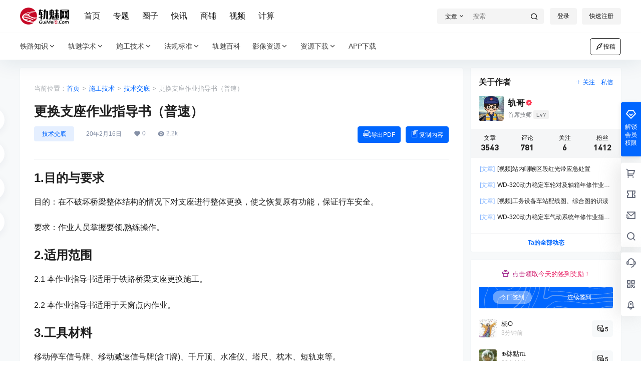

--- FILE ---
content_type: text/css
request_url: https://www.guimei8.com/wp-content/themes/b2vY-GMW/style.css?ver=5.9.41
body_size: 1875
content:
/*
Theme Name:     b2vY-GMW
Theme URI:      http: //7b2.com/
Description:    b2vY-GMW，微影-轨魅网，由一点清风墨制作而成，<br>感谢7b2.com站长所提供的程序。
Author:         一点清风墨
Author URI:     https://www.vsystem.cn/
Template:       b2
Version:        1.0.0
Tags:           付费导出、付费下载、资讯展示、内容扩充
*/
/*
 * ------------------------------------------------------------------------------
 * PDF导出
 * ------------------------------------------------------------------------------
*/
.sys-post-meta{
    display: flex;
    justify-content: space-between;
}
#post-meta{
    width: 91%;
}
.single-button-download{
    display: flex;
}
#vsys-pdfdc button{
    padding: 5px 10px;
    line-height: 19px;
    font-size: 12px;
    margin-left: 10px;
}
#vsys-copy button{
    padding: 5px 10px;
    line-height: 19px;
    font-size: 12px;
    margin-left: 10px;
}
.single-button-download button:last-child{
    margin-left: 10px;
}
.single-button-download i.sys-pdfdc{
    font-weight: 600;
}
.vsys-gmw{
    display: flex;
}
/* 强制表格列宽自适应内容 */
.wp-block-table table {
    table-layout: auto!important; /* 覆盖可能的 fixed 设置 */
    width: 100%!important; /* 确保表格至少占满容器 */
    border-collapse: collapse!important;
    page-break-inside: avoid!important;
    break-inside: avoid-page!important;
  }
  .wp-block-table tr{
    page-break-inside: avoid!important;
    break-inside: avoid-page!important;
  }
  .wp-block-table td {
    vertical-align: top!important;
    /* page-break-after: always!important; */
    page-break-inside: avoid!important;
    break-inside: avoid-page!important;
    position: relative!important;   /* 启用相对定位 */
    vertical-align: middle!important;
  }
  /* 单元格样式调整 */
  .wp-block-table th,
  .wp-block-table td {
    padding: 8px 12px !important; /* 适当的内边距 */
    border: 1px solid #ddd !important; /* 边框样式 */
    word-break: break-all!important;    /* 强制所有字符换行（包括中文） */
    overflow-wrap: break-word!important; /* 备用换行方案 */
    hyphens: auto!important;            /* 支持连字符（英文有效） */
    white-space: pre-wrap!important;    /* 保留空白符但允许换行 */
    text-align: center!important;
  }
  /* .entry-content table tbody tr:nth-child(odd){
    background: none;
  }  */
  /* 表格容器样式 */
  .b2-table-box {
    overflow-x: auto !important; /* 允许横向滚动 */
    width: 100% !important;
    font-size: 0.8em !important; /* 比正文小两个字号 */
  }
  
  /* 可选：防止表头换行（如果需要） */
  .wp-block-table th {
    white-space: nowrap !important;
  }
@media print {
    .download-box {
      display: none !important;
    }
  }
  
/* 默认显示PC内容，隐藏移动内容 */
/*.pc-content { display: block; }*/
/*.pc-content i{*/
/*    padding-left: 5px;*/
/*}*/
.mobile-content { display: none; }

/* 移动端样式：屏幕宽度 ≤ 768px 时触发 */
@media (max-width: 768px) {
/*.pc-content { display: none; }*/
/*.mobile-content { display: block; }*/
.sys-post-meta{
    display:block;
}    
.vsys-gmw{
    margin-top: 10px;
    display: flex;
    justify-content: space-between;
}
#vsys-pdfdc{
    width: 50%;
}
#vsys-copy{
    width: 50%;
    margin-left: 10px;
}
#vsys-pdfdc button,#vsys-copy button{
   width: 100%; 
}
}
/*@media screen and (max-width: 768px) {*/
/*.sys-post-meta{*/
/*    display:block;*/
/*}    */
/*.vsys-gmw{*/
/*    float: left;*/
/*    margin-top: 10px;*/
/*}    */


/* 如果想要完全隐藏列表页中的公式 */  
.entry-summary .MathJax {  
    display: none;  
}

/* 默认样式或大屏幕设备的样式 */  
.entry-summary .MathJax {  
    max-width: 100%;  
    overflow-x: auto;  
    /* 更多的样式调整 */  
}  
  
/* 针对小屏幕设备的样式 */  
@media (max-width: 768px) {  
    .entry-content .MathJax {  
        /* 调整字体大小、行高等，以适应小屏幕 */  
        font-size: 0.8em; /* 减小字体大小 */  
        overflow-x: auto; /* 如果需要，允许水平滚动 */  
        display: block; /* 确保它是块级元素 */  
        width: 100%; /* 使其宽度适应容器 */  
        /* 你可能还需要添加一些内边距（padding）或外边距（margin）来调整布局 */  
    }  
  
    /* 如果需要，还可以添加更多的样式调整 */  
    .entry-content .MathJax_Display {  
        /* 针对显示模式的MathJax公式进行特别调整 */  
        text-align: center; /* 居中显示 */  
        margin: 0 auto; /* 自动外边距，使其居中 */  
    }  
}
/*文章上标、下标*/
sup {  
    vertical-align: super;  
    font-size: smaller;  
}  
sub {  
    vertical-align: sub;  
    font-size: smaller;  
}



--- FILE ---
content_type: text/css
request_url: https://at.alicdn.com/t/c/font_4873676_9gngibwcln.css
body_size: 711
content:
@font-face {
  font-family: "iconfont"; /* Project id 4873676 */
  src: url('//at.alicdn.com/t/c/font_4873676_9gngibwcln.woff2?t=1743090238601') format('woff2'),
       url('//at.alicdn.com/t/c/font_4873676_9gngibwcln.woff?t=1743090238601') format('woff'),
       url('//at.alicdn.com/t/c/font_4873676_9gngibwcln.ttf?t=1743090238601') format('truetype');
}

.iconfont {
  font-family: "iconfont" !important;
  font-size: 16px;
  font-style: normal;
  -webkit-font-smoothing: antialiased;
  -moz-osx-font-smoothing: grayscale;
}

.icon-fuzhi:before {
  content: "\e656";
}

.icon-fuzhi1:before {
  content: "\e6e6";
}

.icon-PDFxiazai:before {
  content: "\e636";
}

.icon-xiazai:before {
  content: "\e856";
}

.icon-fuzhi2:before {
  content: "\e8b0";
}

.icon-PDFxiazai1:before {
  content: "\e642";
}

.icon-xiazai1:before {
  content: "\e7be";
}

.icon-xiazai-wenjianxiazai-16:before {
  content: "\e6f5";
}

.icon-pdfxiazai:before {
  content: "\e657";
}

.icon-PDFxiazai2:before {
  content: "\e601";
}



--- FILE ---
content_type: application/javascript
request_url: https://www.guimei8.com/wp-content/themes/b2vY-GMW/Render/Js/Techcopy.js?ver=5.9.41
body_size: 1016
content:
var vsyscy =new Vue({
    el:"#vsys-copy",
    data:{
        gdwCyVip:[],
    },
    mounted() {
      if(this.$refs.gdwvipCy){
        this.vsysCy()
    }
    },
    methods:{
        vsysCy(){
            this.$http.post(b2_rest_url + 'getvsysCY').then(res => {
              this.gdwCyVip = res.data
              
              //禁止普通用户复制
              if(this.gdwCyVip[0].status == 0){
 
                //禁止右键功能
                document.addEventListener('contextmenu', function(e) {
                    e.preventDefault();
                  });
                
                // 禁止文本选择
                document.head.innerHTML += `
                <style>
                * {
                    -webkit-user-select: none;
                    -moz-user-select: none;
                    -ms-user-select: none;
                    user-select: none;
                }
                </style>`;
                
                // 阻止键盘快捷键（Ctrl+C/Ctrl+V）
                document.addEventListener('keydown', function(e) {
                    // 检测 Ctrl/Cmd + C
                    if ((e.ctrlKey || e.metaKey) && e.keyCode === 67) {
                    e.preventDefault();
                    alert('复制功能已被禁用');
                    }
                    
                    // 可选：禁用全选（Ctrl+A）
                    if ((e.ctrlKey || e.metaKey) && e.keyCode === 65) {
                    e.preventDefault();
                    }
                });
                
                // // 防止拖动选中（增强版）
                // let isMouseDown = false;
                
                // document.addEventListener('mousedown', () => isMouseDown = true);
                // document.addEventListener('mouseup', () => isMouseDown = false);
                
                // document.addEventListener('mousemove', (e) => {
                // if (isMouseDown) {
                //     e.preventDefault();
                // }
                // });
                
                // 通过事件阻止选择（JavaScript方案）
                document.addEventListener('selectstart', function(e) {
                e.preventDefault();
                });                
              }
          }).catch((e) => {
              console.log('获取数据失败');
          });
          },
          vRVsysCy(){
            console.log(this.gdwCyVip[0].status)
            if(!b2token){
                login.show = true
            }else if(this.gdwCyVip[0].status){
                var clipboard = new ClipboardJS('.vsys-GDWCY');
                clipboard.on('success', function(e) {
                    Qmsg['success']("复制成功",{html:true});
                    e.clearSelection();
                });
            }else{

                Qmsg['warning']("禁止复制，只允许特定会员组复制。",{html:true});
                //禁止右键功能
                document.addEventListener('contextmenu', function(e) {
                    e.preventDefault();
                  });

                // 禁止文本选择
                document.head.innerHTML += `
                <style>
                * {
                    -webkit-user-select: none;
                    -moz-user-select: none;
                    -ms-user-select: none;
                    user-select: none;
                }
                </style>`;

                // 阻止键盘快捷键（Ctrl+C/Ctrl+V）
                document.addEventListener('keydown', function(e) {
                    // 检测 Ctrl/Cmd + C
                    if ((e.ctrlKey || e.metaKey) && e.keyCode === 67) {
                    e.preventDefault();
                    alert('复制功能已被禁用');
                    }
                    
                    // 可选：禁用全选（Ctrl+A）
                    if ((e.ctrlKey || e.metaKey) && e.keyCode === 65) {
                    e.preventDefault();
                    }
                });

                // // 防止拖动选中（增强版）
                // let isMouseDown = false;

                // document.addEventListener('mousedown', () => isMouseDown = true);
                // document.addEventListener('mouseup', () => isMouseDown = false);

                // document.addEventListener('mousemove', (e) => {
                // if (isMouseDown) {
                //     e.preventDefault();
                // }
                // });

                // 通过事件阻止选择（JavaScript方案）
                document.addEventListener('selectstart', function(e) {
                e.preventDefault();
                });

            }
        },
    }
})

--- FILE ---
content_type: application/javascript
request_url: https://www.guimei8.com/wp-content/themes/b2vY-GMW/child.js?ver=5.9.41
body_size: -124
content:
//您自己的js代码写到下面


--- FILE ---
content_type: application/javascript
request_url: https://www.guimei8.com/wp-content/themes/b2vY-GMW/Render/Js/TechPost.js?ver=5.9.41
body_size: 2938
content:
// import NotoSansSC from '@/style.css'; // 根据实际路径调整
var vsysPdf =new Vue({
  el:"#vsys-pdfdc",
  data:{
      PdfVip:'',
      PdfTitle:"导出PDF",
  },
  mounted() {
    if(this.$refs.vipPdf){
      this.vxPdf()
  }
  },
  methods:{

    vxPdf(){
      this.$http.post(b2_rest_url + 'getvsysPDF').then(res => {
        this.PdfVip = res.data
    }).catch((e) => {
        console.log('获取数据失败');
    });
    },
      vRVsysPdf(){
          if(!b2token){
              login.show = true
          }else if(this.PdfVip[0].status){
          // 创建进度条
          const progressDiv = document.createElement('div');
          progressDiv.style.cssText = `
            position: fixed;
            top: 0;
            left: 0;
            width: 100%;
            height: 100%;
            background: rgba(0,0,0,0.5);
            display: flex;
            justify-content: center;
            align-items: center;
            z-index: 9999;
          `;
          
          progressDiv.innerHTML = `
            <div style="
              background: white;
              padding: 30px;
              border-radius: 8px;
              min-width: 300px;
            ">
              <div style="
                font-size: 12px;
                text-align: center;
                font-weight: 700;
                margin-bottom: 10px;
                color: #56bf85;
              ">${sys_Post.PostTitle}</div>
              <div style="
                height: 10px;
                background: #f0f0f0;
                border-radius: 5px;
                overflow: hidden;
                margin: 15px 0;
              ">
                <div id="pdf-progress-fill" style="
                  height: 100%;
                  width: 0%;
                  background: #4CAF50;
                  transition: width 0.3s;
                "></div>
              </div>
              <div id="pdf-progress-text" style="
                text-align: center;
                font-weight: bold;
              ">准备导出...</div>
            </div>
          `;
          
          document.body.appendChild(progressDiv);
          
          // 更新进度函数
          function updateProgress(percent, text) {
            // const Pdftitle = document.getElementById('pdf-progress-title');
            const fill = document.getElementById('pdf-progress-fill');
            const textEl = document.getElementById('pdf-progress-text');
            
            // Pdftitle.textContent = text || `123`;  
            fill.style.width = `${percent}%`;
            textEl.textContent = text || `正在导出... ${percent}%`;
          }
          
          // 模拟进度
          let progress = 0;
          const simulateProgress = setInterval(() => {
            if (progress >= 90) return;
            progress = Math.min(progress + 5, 90);
            updateProgress(progress);
          }, 30);


            this.PdfTitle = "导出中..."
            const elementTitle = document.getElementById('sys-postTitle');
            const elementPost = document.getElementById('sys-postID'); // 替换为文章容器的ID
          
            // 2. 创建临时容器，并拼接标题和内容
            const tempContainer = document.createElement('div');
          
            // 复制标题和内容（避免操作原始 DOM）
            const clonedTitle = elementTitle.cloneNode(true);
            const clonedContent = elementPost.cloneNode(true);
          
            tempContainer.style.cssText = `
                display: flex;          /* 使用 Flexbox 布局 */
                flex-direction: column; /* 垂直排列子元素 */
                align-items: center;    /* 水平居中 */
                width: 100%;            /* 确保容器宽度占满 PDF 页面 */
                padding: 20px;          /* 内边距 */
              `;
            clonedTitle.style.marginBottom = '10px';
            clonedTitle.style.fontWeight = '700';
            // 添加到临时容器
            tempContainer.appendChild(clonedTitle);
            tempContainer.appendChild(clonedContent);
          
            //移除下载内容 + 申明内容
          //   tempContainer.querySelector('.download-box').remove(); // 删除下载内容
            // tempContainer.querySelector('.post-note').remove(); // 删除广告  
          
            html2pdf()
              .from(tempContainer)
          
              .set({
                //进度条更新
                onProgress: (p) => {
                  progress = Math.round(p * 100);
                  updateProgress(progress);
                },
                onComplete: () => {
                  clearInterval(simulateProgress);
                  updateProgress(100, '导出完成！');
                  setTimeout(() => {
                    progressDiv.remove();
                  }, 1000);
                },
                onError: (error) => {
                  clearInterval(simulateProgress);
                  updateProgress(100, `导出失败: ${error.message}`);
                  setTimeout(() => {
                    progressDiv.remove();
                  }, 3000);
                },
                filename: sys_Post.PostTitle +'.pdf', // 自定义文件名
                margin: [15,5,15,5], // 边距 [上, 右, 下, 左]
                html2canvas: { scale: 2 }, // 提高清晰度
                // jsPDF: { format: 'a4', orientation: 'portrait' } ,// A4 纸纵向
                jsPDF: { unit: 'mm', format: 'a4', orientation: 'portrait'},
                html2canvas: { 
                  scale: 1,
                  useCORS: true,  // 尝试加载跨域资源
                  allowTaint: true // 允许加载不安全的图片
                },
                pagebreak: {  mode: ['avoid-all', 'css', 'legacy'] },
                // 禁用链接
                disableLinks: true,
              })
              .toPdf()
              .get('pdf')
              .then((pdf) => {
                const totalPages = pdf.internal.getNumberOfPages();
                const pageWidth = pdf.internal.pageSize.getWidth(); // 获取页面宽度

                // 设置中文字体（名称需与字体文件中的定义一致）
                pdf.addFont('/wp-content/themes/b2vY-GMW/Render/fonts/NotoSansCJKtc-Regular.ttf', 'NotoSansCJKtc-Regular', 'normal');
                pdf.setFont('NotoSansCJKtc-Regular'); // 使用字体名称
                for (let i = 1; i <= totalPages; i++) {
                    pdf.setPage(i);
                    // 添加页眉 + 绘制页眉横线
                    pdf.setDrawColor('#d5003d'); // 灰色（0-255）
                    pdf.setLineWidth(0.5); // 线宽
                    pdf.line(10, 12, pageWidth - 10, 12); // (x1, y1, x2, y2)

                    pdf.setFontSize(10);
                    pdf.text(sys_Post.PostTitle, 10, 10,);//获取页眉文章
                  // --- 添加页脚 + 绘制页脚横线 ---
                  // const pageHeight = pdf.internal.pageSize.getHeight();
                  // pdf.line(10, pageHeight - 15, pageWidth - 10, pageHeight - 15);                 
                  // pdf.text(sys_Post.PostUrl, 10, pdf.internal.pageSize.height - 10);

                    const footerText = `${i}/${totalPages}`;
                    const textWidth = pdf.getStringUnitWidth(footerText) * pdf.getFontSize() / pdf.internal.scaleFactor;
                    const xPosition = (pageWidth - textWidth) / 2;
                  
                    const yPosition = pdf.internal.pageSize.getHeight() - 15;
                    pdf.text(`${i}/${totalPages}`,xPosition, 290);
                    pdf.text('来源:'+sys_Post.PostUrl, 10, 290);//获取页脚网址
                    this.PdfTitle = "已导出"
                }
                // return pdf;
              })
              .save();
               // 超时保险
                setTimeout(() => {
                  if (progress < 100) {
                    clearInterval(simulateProgress);
                    updateProgress(100, '导出完成！');
                    setTimeout(() => {
                      progressDiv.remove();
                    }, 1000);
                  }
                }, 5000);
          }else{
            Qmsg['success']("请开通会员......",{html:true});

          }
          
         }
     },
})